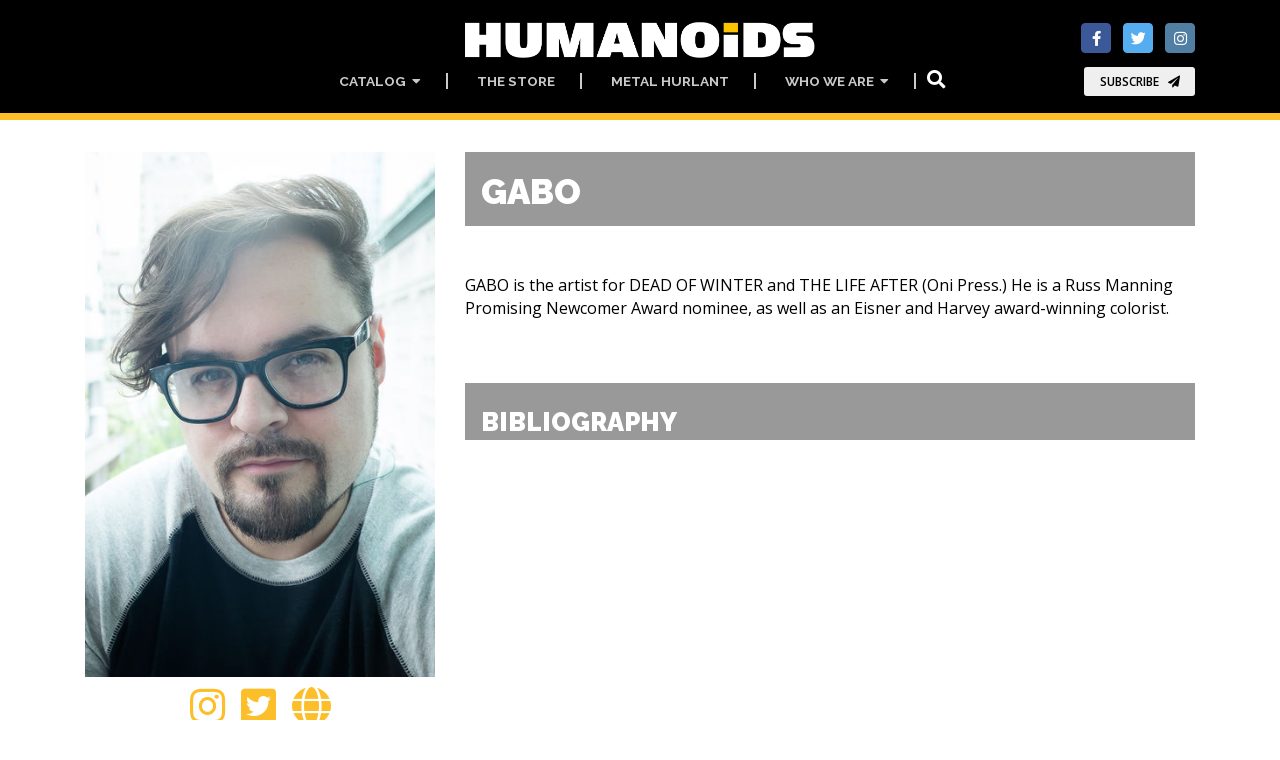

--- FILE ---
content_type: text/html; charset=utf-8
request_url: https://www.humanoids.com/author/15630
body_size: 30521
content:
<!DOCTYPE html>
<html dir="ltr" lang="en">
<head>
	<!--  METAS  -->
	<meta charset="utf-8">
 	<meta name="viewport" content="width=device-width, initial-scale=1.0, maximum-scale=1.0, user-scalable=no, shrink-to-fit=no">
	
	<meta http-equiv="Content-Type" content="text/html; charset=utf-8" />
		<!-- Google Tag Manager -->
	<script>
		window.dataLayer = window.dataLayer || [];
	</script>
	<script>(function(w,d,s,l,i){w[l]=w[l]||[];w[l].push({'gtm.start':
	new Date().getTime(),event:'gtm.js'});var f=d.getElementsByTagName(s)[0],
	j=d.createElement(s),dl=l!='dataLayer'?'&l='+l:'';j.async=true;j.src=
	'https://www.googletagmanager.com/gtm.js?id='+i+dl;f.parentNode.insertBefore(j,f);
	})(window,document,'script','dataLayer','GTM-P6TQVC9');</script>
	<!-- End Google Tag Manager -->	
	<meta name="title" content="Gabo" />
<meta name="keywords" content="Gabo,author,bd,bande,dessinée,comic,manga" />
<meta name="description" content="Gabo author at Humanoids Inc : " />
<meta name="image" content="http://www.humanoids.com/assets/User/15630/GABO_17542_zoomed.jpg" />
<meta name="robots" content="index, follow" />
<meta name="language" content="en" />
	<meta property="og:title" content="Gabo" />
<meta property="og:description" content="Gabo author at Humanoids Inc : " />
<meta property="og:image" content="http://www.humanoids.com/assets/User/15630/GABO_17542_zoomed.jpg" />
<meta property="og:language" content="en" />

		<script>var HumApp_enableAnim = true;</script>

	<!--  TITLE -->
	<title>Gabo</title>
	<link rel="icon" type="image/png" href="/images/design_humanoidscom/logo-32px.png" />
	
	<!--
	<script type="text/javascript" src="https://cdn2.humanoids.com/sf/prototype/js/prototype.js"></script>
	-->

    <!-- Web Fonts -->
	<link href="https://fonts.googleapis.com/css?family=Open+Sans:400,400i,700,700i|Raleway:400,500,600,700,900" rel="stylesheet">

	<!-- Plugins -->
	<link rel="stylesheet" href="https://use.fontawesome.com/releases/v5.15.4/css/all.css">
  	<link rel="stylesheet" href="https://use.fontawesome.com/releases/v5.15.4/css/v4-shims.css">

	<link rel="stylesheet" type="text/css" media="screen" href="https://cdn2.humanoids.com/plugins/animations/animations.css?tm=1666367594" />
	<link rel="stylesheet" type="text/css" media="screen" href="https://cdn2.humanoids.com/plugins/slick/slick.css?tm=1666367594" />
	<link rel="stylesheet" type="text/css" media="screen" href="https://cdn2.humanoids.com/plugins/slick/y_slick-theme.css?tm=1666367594" />
	<link rel="stylesheet" type="text/css" media="screen" href="https://cdn2.humanoids.com/plugins/aos/aos.css?tm=1666367594" />
	<link rel="stylesheet" type="text/css" media="screen" href="https://cdn2.humanoids.com/plugins/tooltipster/tooltipster.bundle.min.css?tm=1666367594" />
	<link rel="stylesheet" type="text/css" media="screen" href="https://cdn2.humanoids.com/plugins/tooltipster/tooltipster-sideTip-noir.min.css?tm=1666367594" />
	<link rel="stylesheet" type="text/css" media="screen" href="https://cdn2.humanoids.com/plugins/rs-plugin-5/css/settings.css?tm=1666367594" />
	<link rel="stylesheet" type="text/css" media="screen" href="https://cdn2.humanoids.com/plugins/rs-plugin-5/css/layers.css?tm=1666367594" />
	<link rel="stylesheet" type="text/css" media="screen" href="https://cdn2.humanoids.com/plugins/rs-plugin-5/css/navigation.css?tm=1666367594" />

	<!-- Bootstrap core and Template CSS -->
	<link rel="stylesheet" type="text/css" media="screen" href="https://cdn2.humanoids.com/css/y_style_humanoidscom.css?tm=1743773686" />

	<!-- Custom template -->
	<link rel="stylesheet" type="text/css" media="screen" href="https://cdn2.humanoids.com/css/HURichCss.css?responsive=true&amp;tm=1523631371" />
    
	<!-- first priority JS script -->
	<script type="text/javascript" src="https://cdn2.humanoids.com/js/global3.js?tm=1700492483"></script>

</head>

<body class="humanoidscom">

		<!-- Google Tag Manager (noscript) -->
	<noscript><iframe src="https://www.googletagmanager.com/ns.html?id=GTM-P6TQVC9"
	height="0" width="0" style="display:none;visibility:hidden"></iframe></noscript>
	<!-- End Google Tag Manager (noscript) -->
    <!-- scrollToTop -->
    <!-- ================ -->
    <div class="scrollToTop circle"><i class="fa fa-arrow-up"></i></div>

    <!-- page wrapper start -->
    <!-- ================ -->
    <div class="page-wrapper">
		
	<div class="header-container">
	<header class="header dark fixed fixed-desktop clearfix">
		<div class="header2_access">
			<button id="header2_menu_access" type="button" class="btn btn-gray-transparent" style="position:relative;" data-toggle="dropdown" aria-haspopup="true" aria-expanded="false">
				<i class="fas fa-bars" style="color:rgb(202,202,202);"></i>
			</button>
			<div class="dropdown-menu" aria-labelledby="header2_menu_access">
				<ul class="header_items_vertical">
											<li class="header2_menu">
					<a id="header2_access_0" style="position:relative;" data-toggle="dropdown" aria-haspopup="true" aria-expanded="false">
				Catalog				&nbsp;<i class="fas fa-caret-down"></i>
			</a>
			<div class="dropdown-menu" aria-labelledby="header2_access_0">
									<a href="/new_releases" target="_self">New and Upcoming</a>									<hr class="divider" />									<a href="/most_read" target="_self">Most Read</a>									<a href="/imprints" target="_self">Imprints</a>									<a href="/genres" target="_self">Genres</a>									<hr class="divider" />									<a href="/all_titles#section_223" target="_self">Advanced Search</a>									<a href="/all_titles#section_224" target="_self">Timeline</a>									<a href="/all_titles#section_225" target="_self">All Titles</a>							</div>
			</li>
	<li class="header2_menu">
					<a  target="_blank"
				href="https://store.humanoids.com" id="header2_access_1">
				The Store			</a>
			</li>
	<li class="header2_menu">
					<a  target="_self"
				href="/metal-hurlant" id="header2_access_2">
				Metal Hurlant			</a>
			</li>
	<li class="header2_menu">
					<a id="header2_access_3" style="position:relative;" data-toggle="dropdown" aria-haspopup="true" aria-expanded="false">
				Who we are				&nbsp;<i class="fas fa-caret-down"></i>
			</a>
			<div class="dropdown-menu" aria-labelledby="header2_access_3">
									<a href="/about_us" target="_self">About Us</a>									<a href="/all_authors" target="_self">Our Creators</a>							</div>
			</li>
		
					<li class="">
																	  <div class="btn-group">
                        <button type="button" class="btn btn-default" 
                        		data-toggle="modal" data-target="#searchBoxModal">
                        	<i class="fa fa-search fa-lg"></i>
                        </button>
	                    <div id="searchBoxModal" class="modal fade big_search_box" data-above="no" data-office-type="front" data-advanced-page-id="58" data-advanced-section-id="" tabindex="-1" role="dialog" aria-labelledby="myLargeModalLabel" aria-hidden="true">
	<div class="modal-dialog modal-lg" role="document">
		<div class="modal-content">
			<div class="modal-header">
				<div class="container">
					<div class="row justify-content-md-center">
						<div class="col-3">
						</div>
						<div class="col-6">
							<input class="form-control" type="text" placeholder="Search..." style="width: 100%;" />
			 			</div>
						<div class="col-3">
							<button type="button" class="close" data-dismiss="modal" aria-label="Close"><span aria-hidden="true">&times;</span><span class="sr-only">Close</span></button>
						</div>
					</div>
				</div>
			</div>
			<div class="modal-body">
				<div class="container">
					<div class="row">
						<div class="col-12 col-md-8 big_search_box_result">
						</div>
						<div class="hidden-sm-down col-md-4 previewSearch">
							<div class="previewSearchBox"></div>
						</div>
					</div>
					<div class="row">
						<div class="col-12 resultSearchBoxNoResult text-center">
							No result						</div>
					</div>
				</div>
			</div>
			<div class="modal-footer">
				<button type="button" class="btn btn-sm btn-default searchBoxModalAdvanced" style="visibility:hidden;">Advanced search =></button>
				<button type="button" class="btn btn-sm btn-dark" data-dismiss="modal">Close</button>
			</div>
		</div>
	</div>
</div>                      </div>  
					</li>
					<li class="">
						  
					</li>
				</ul>
			</div>			
		</div>		
		<div class="header-block">
			<div class="header2_social">
							
<ul class="align-items-center justify-content-end d-flex social-links colored">
						<li class="facebook"><a target="_blank" href="http://www.facebook.com/humanoidsinc"><i class="fa fa-facebook"></i></a></li>
								<li class="twitter"><a target="_blank" href="https://twitter.com/humanoidsinc"><i class="fa fa-twitter"></i></a></li>
								<li class="instagram"><a target="_blank" href="https://www.instagram.com/humanoidsinc"><i class="fa fa-instagram"></i></a></li>
			</ul>
				<button type="button" class="btn btn-animated btn-animation btn-animation--slide-horizontal btn-sm"
		data-toggle="modal" data-target="#subscribeBoxModal">
	Subscribe	<i class="fa fa-send"></i>
</button>
<div id="subscribeBoxModal" class="modal fade modal-no-footer" data-above="no" tabindex="-1" role="dialog" aria-hidden="true">
	<div class="modal-dialog modal-md" role="document">
		<div class="modal-content">
			<div class="modal-body mt-4">
				<style>
form#newsletter_subscription_form {
	margin: 0px; 
	padding: 0px;
}
h2.newsletter_subscription_title {
	text-align: center;
    color: black;
}
form#newsletter_subscription_form input[type=radio] {
  border: 2px solid Black;
  padding: 0.5em;
  -webkit-appearance: none;
  border-radius: 2px;
}

form#newsletter_subscription_form input[type=radio]:checked {
  background: url([data-uri]) no-repeat center center;
  background-size: 13px 13px;
  background-color: black;
  border: 2px solid White;
}

form#newsletter_subscription_form input[type=radio]:focus {
  outline-color: transparent;
}
form#newsletter_subscription_form {
	text-align:center;
}
form#newsletter_subscription_form label {
	font-family: "Open Sans";
	vertical-align: middle;
	color: Black;
	font-weight: bold;
}
</style>


	<script>
		var newsletter_subscription_onselect = function() {
			newsletter_subscriptions = [{"name":"Humanoids","subscription":"https:\/\/redir.humanoids.com\/wgt\/p5nt\/x14\/form?c=75983300","order":1},{"name":"Metal Hurlant","subscription":"https:\/\/redir.humanoids.com\/wgt\/p5nt\/xv7v\/form?c=60b56b03","order":2}];
			option_value = document.querySelector('input[name="newsletter_subscription_option"]:checked').value;
			var nl_option = newsletter_subscriptions.find(nl => nl.order == option_value);
			if( !nl_option ) {
				document.getElementById("newsletter_subscription_iframe").style.opacity = 0.5;
				document.getElementById("newsletter_subscription_iframe").style.pointerEvents = "none";
			} else {
				document.getElementById("newsletter_subscription_iframe").style.opacity = 1;
				document.getElementById("newsletter_subscription_iframe").style.pointerEvents = "";
			}
			document.getElementById("newsletter_subscription_iframe").src = nl_option.subscription;
		}
		window.onload = function() {
			document.getElementById("newsletter_subscription_iframe").style.opacity = 0.5;
			document.getElementById("newsletter_subscription_iframe").style.pointerEvents = "none";
		}
	</script>

	<h2 class="newsletter_subscription_title">Newsletter selection</h2>
	<form id="newsletter_subscription_form" onchange="newsletter_subscription_onselect();">
					<input type="radio" id="newsletter_subscription_option_1" name="newsletter_subscription_option" value="1">
			<label for="newsletter_subscription_option_1">Humanoids</label><br>
					<input type="radio" id="newsletter_subscription_option_2" name="newsletter_subscription_option" value="2">
			<label for="newsletter_subscription_option_2">Metal Hurlant</label><br>
			</form>


<iframe id="newsletter_subscription_iframe" data-w-type="embedded" frameborder="0" scrolling="no" marginheight="0" marginwidth="0" height="300" src="https://redir.humanoids.com/wgt/p5nt/x14/form?c=75983300" width="100%"></iframe>
<script type="text/javascript" src="https://app.mailjet.com/pas-nc-embedded-v1.js"></script>

<div style="position:absolute; bottom: 0px; left: 0px; background-color:#fcbf2a; height: 23px; width: 100%;"></div>
			</div>
		</div>
	</div>
</div>
<div id="subscribeBoxModal_mh" class="modal fade modal-no-footer" data-above="no" tabindex="-1" role="dialog" aria-hidden="true">
	<div class="modal-dialog modal-md" role="document">
		<div class="modal-content">
			<div class="modal-body mt-4">
				<style>
form#newsletter_subscription_form {
	margin: 0px; 
	padding: 0px;
}
h2.newsletter_subscription_title {
	text-align: center;
    color: black;
}
form#newsletter_subscription_form input[type=radio] {
  border: 2px solid Black;
  padding: 0.5em;
  -webkit-appearance: none;
  border-radius: 2px;
}

form#newsletter_subscription_form input[type=radio]:checked {
  background: url([data-uri]) no-repeat center center;
  background-size: 13px 13px;
  background-color: black;
  border: 2px solid White;
}

form#newsletter_subscription_form input[type=radio]:focus {
  outline-color: transparent;
}
form#newsletter_subscription_form {
	text-align:center;
}
form#newsletter_subscription_form label {
	font-family: "Open Sans";
	vertical-align: middle;
	color: Black;
	font-weight: bold;
}
</style>


	<script>
		var newsletter_subscription_onselect = function() {
			newsletter_subscriptions = [{"name":"Humanoids","subscription":"https:\/\/redir.humanoids.com\/wgt\/p5nt\/x14\/form?c=75983300","order":1},{"name":"Metal Hurlant","subscription":"https:\/\/redir.humanoids.com\/wgt\/p5nt\/xv7v\/form?c=60b56b03","order":2}];
			option_value = document.querySelector('input[name="newsletter_subscription_option"]:checked').value;
			var nl_option = newsletter_subscriptions.find(nl => nl.order == option_value);
			if( !nl_option ) {
				document.getElementById("newsletter_subscription_iframe").style.opacity = 0.5;
				document.getElementById("newsletter_subscription_iframe").style.pointerEvents = "none";
			} else {
				document.getElementById("newsletter_subscription_iframe").style.opacity = 1;
				document.getElementById("newsletter_subscription_iframe").style.pointerEvents = "";
			}
			document.getElementById("newsletter_subscription_iframe").src = nl_option.subscription;
		}
		window.onload = function() {
			document.getElementById("newsletter_subscription_iframe").style.opacity = 0.5;
			document.getElementById("newsletter_subscription_iframe").style.pointerEvents = "none";
		}
	</script>

	<h2 class="newsletter_subscription_title">Newsletter selection</h2>
	<form id="newsletter_subscription_form" onchange="newsletter_subscription_onselect();">
					<input type="radio" id="newsletter_subscription_option_1" name="newsletter_subscription_option" value="1">
			<label for="newsletter_subscription_option_1">Humanoids</label><br>
					<input type="radio" id="newsletter_subscription_option_2" name="newsletter_subscription_option" value="2">
			<label for="newsletter_subscription_option_2">Metal Hurlant</label><br>
			</form>


<iframe id="newsletter_subscription_iframe" data-w-type="embedded" frameborder="0" scrolling="no" marginheight="0" marginwidth="0" height="300" src="https://redir.humanoids.com/wgt/p5nt/x14/form?c=75983300" width="100%"></iframe>
<script type="text/javascript" src="https://app.mailjet.com/pas-nc-embedded-v1.js"></script>

<div style="position:absolute; bottom: 0px; left: 0px; background-color:#fcbf2a; height: 23px; width: 100%;"></div>
			</div>
		</div>
	</div>
</div>			</div>	
		<div class="header2_logo">
				<a href="/" style="display:block;">
					<img id="logo_img" src="/images/design_humanoidscom/y-logo-full.png?v=20260105V1" alt="Humanoids" />
				</a>
			</div>					
			<ul class="header_items">
									<li class="header2_menu">
					<a id="header2_menu_0" style="position:relative;" data-toggle="dropdown" aria-haspopup="true" aria-expanded="false">
				Catalog				&nbsp;<i class="fas fa-caret-down"></i>
			</a>
			<div class="dropdown-menu" aria-labelledby="header2_menu_0">
									<a href="/new_releases" target="_self">New and Upcoming</a>									<hr class="divider" />									<a href="/most_read" target="_self">Most Read</a>									<a href="/imprints" target="_self">Imprints</a>									<a href="/genres" target="_self">Genres</a>									<hr class="divider" />									<a href="/all_titles#section_223" target="_self">Advanced Search</a>									<a href="/all_titles#section_224" target="_self">Timeline</a>									<a href="/all_titles#section_225" target="_self">All Titles</a>							</div>
			</li>
	<li class="header2_menu">
					<a  target="_blank"
				href="https://store.humanoids.com" id="header2_menu_1">
				The Store			</a>
			</li>
	<li class="header2_menu">
					<a  target="_self"
				href="/metal-hurlant" id="header2_menu_2">
				Metal Hurlant			</a>
			</li>
	<li class="header2_menu">
					<a id="header2_menu_3" style="position:relative;" data-toggle="dropdown" aria-haspopup="true" aria-expanded="false">
				Who we are				&nbsp;<i class="fas fa-caret-down"></i>
			</a>
			<div class="dropdown-menu" aria-labelledby="header2_menu_3">
									<a href="/about_us" target="_self">About Us</a>									<a href="/all_authors" target="_self">Our Creators</a>							</div>
			</li>
		
				<li class="header2_menu">
															  <div class="btn-group">
                        <button type="button" class="btn btn-default" 
                        		data-toggle="modal" data-target="#searchBoxModal">
                        	<i class="fa fa-search fa-lg"></i>
                        </button>
	                    <div id="searchBoxModal" class="modal fade big_search_box" data-above="no" data-office-type="front" data-advanced-page-id="58" data-advanced-section-id="" tabindex="-1" role="dialog" aria-labelledby="myLargeModalLabel" aria-hidden="true">
	<div class="modal-dialog modal-lg" role="document">
		<div class="modal-content">
			<div class="modal-header">
				<div class="container">
					<div class="row justify-content-md-center">
						<div class="col-3">
						</div>
						<div class="col-6">
							<input class="form-control" type="text" placeholder="Search..." style="width: 100%;" />
			 			</div>
						<div class="col-3">
							<button type="button" class="close" data-dismiss="modal" aria-label="Close"><span aria-hidden="true">&times;</span><span class="sr-only">Close</span></button>
						</div>
					</div>
				</div>
			</div>
			<div class="modal-body">
				<div class="container">
					<div class="row">
						<div class="col-12 col-md-8 big_search_box_result">
						</div>
						<div class="hidden-sm-down col-md-4 previewSearch">
							<div class="previewSearchBox"></div>
						</div>
					</div>
					<div class="row">
						<div class="col-12 resultSearchBoxNoResult text-center">
							No result						</div>
					</div>
				</div>
			</div>
			<div class="modal-footer">
				<button type="button" class="btn btn-sm btn-default searchBoxModalAdvanced" style="visibility:hidden;">Advanced search =></button>
				<button type="button" class="btn btn-sm btn-dark" data-dismiss="modal">Close</button>
			</div>
		</div>
	</div>
</div>                      </div>  
				</li>					
				<li class="header2_menu">
					  
				</li>
			</ul>
		</div>
	</header>
</div>	
	<div id="emptyBoxModal" class="modal fade" data-above="no" tabindex="-1" role="dialog" aria-hidden="true">
		<div class="modal-dialog modal-dialog-centered modal-lg" role="document">
			<div class="modal-content dark-bg py-2">
				<div class="modal-body">
				</div>
			</div>
		</div>
	</div>
	
	<div id="page-start"></div>

				
		<!--  MAIN COLUMNS -->
	<section>
        <div class="container">
          <div class="row">
          
          	<!--  LEFT COLUMN -->
          	<div class="col-xs col-md-4">
          	
				<!-- TITLE SM DEVICE-->
				<section class="hidden-md-up">
					<div class="container p-0">
		          		<div class="author-title">
		          			<h1>Gabo</h1>
								
		          		</div>
					</div>
				</section>          	
          	
          		<section>
          			<div class="container p-0 visual-auto-height">
						<img style=""
	 src="https://cdn2.humanoids.com/assets/User/15630/GABO_17542_R150.jpg"
	 data-sizes="auto"
     data-src="https://cdn2.humanoids.com/assets/User/15630/GABO_17542_R400.jpg"
     data-srcset=" https://cdn2.humanoids.com/assets/User/15630/GABO_17542_R150.jpg 150w,
				   https://cdn2.humanoids.com/assets/User/15630/GABO_17542_R300.jpg 300w,
    			   https://cdn2.humanoids.com/assets/User/15630/GABO_17542_R400.jpg 400w,
    			   https://cdn2.humanoids.com/assets/User/15630/GABO_17542_R600.jpg 600w,
    			   https://cdn2.humanoids.com/assets/User/15630/GABO_17542_R900.jpg 900w,
    			   https://cdn2.humanoids.com/assets/User/15630/GABO_17542_R1200.jpg 1200w"
	 class="lazyload blur-up " />					</div>
										<ul class="social-links-sub">
													<li><a href="https://www.instagram.com/galvosaur/" target="_blank">
								<i class="fa fa-instagram"></i>
							</a></li>
													<li><a href="https://twitter.com/galvosaur" target="_blank">
								<i class="fa fa-twitter-square"></i>
							</a></li>
													<li><a href="http://galvosaur.com/" target="_blank">
								<i class="fa fa-globe"></i>
							</a></li>
											</ul>
									</section>

								
			</div>
			<!--   // LEFT COLUMN -->
			
			<!--  RIGHT COLUMN -->
			<div class="col-xs col-md-8">
			
				<!-- TITLE MD DEVICES -->
				<section class="hidden-sm-down">
					<div class="container p-0">
		          		<div class="author-title">
		          			<h1>Gabo</h1>
								
		          		</div>
					</div>
				</section>
				
				<!-- DESCRIPTION -->
								<section>
					<div class="container p-0 rich_body HUContainer">
						<!-- HUContainer --><p>GABO is the artist for DEAD OF WINTER and THE LIFE AFTER (Oni Press.) He is a Russ Manning Promising Newcomer Award nominee, as well as an Eisner and Harvey award-winning colorist.</p>					</div>
				</section>	
							

				<!--  RECOMMENDATIONS -->
				<section>
			        <div class="container p-0 work-list">
          				<div class="row">
           					<div class="col-lg-12">
              					<h2 class="page-title">Bibliography</h2>
            				</div>          
          				</div>
						          <div class="row align-items-end">
          	    	</div>					</div>
				</section>
			
				
			</div>
			<!--  // RIGHT COLUMN -->
			
		  </div>
		 </div>
	</section>
	<!--  // MAIN COLUMNS -->
		
	<footer id="footer" class="clearfix dark">
	<div class="footer">
		<div class="container">
			<div class="footer-inner">
				<div class="row">
																		<div class="col-6 col-md-4 col-lg-2">
						<div class="footer-content">

														<h4 class="title text-default">
																	Catalog															</h4>
							
														
																						<nav class="mb-20">
									<ul class="nav flex-column list-style-icons">
																			<li><a href="/new_releases" target="_self">New and Upcoming</a></li>																			<li class="divider"></li>																			<li><a href="/most_read" target="_self">Most Read</a></li>																			<li><a href="/imprints" target="_self">Imprints</a></li>																			<li><a href="/genres" target="_self">Genres</a></li>																			<li class="divider"></li>																			<li><a href="/all_titles#section_223" target="_self">Advanced Search</a></li>																			<li><a href="/all_titles#section_224" target="_self">Timeline</a></li>																			<li><a href="/all_titles#section_225" target="_self">All Titles</a></li>																		</ul>
								</nav>
							
						</div>
					</div>


														<div class="col-6 col-md-4 col-lg-2">
						<div class="footer-content">

														<h4 class="title text-default">
																	<a	target="_blank"
										href="https://store.humanoids.com">The Store</a>
															</h4>
							
																															<h4 class="title text-default mb-3">
										<a target="_self"
										   href="/metal-hurlant">Metal Hurlant</a>
									</h4>
															
														
						</div>
					</div>


														<div class="col-6 col-md-4 col-lg-2">
						<div class="footer-content">

														<h4 class="title text-default">
																	Who we are															</h4>
							
														
																						<nav class="mb-20">
									<ul class="nav flex-column list-style-icons">
																			<li><a href="/about_us" target="_self">About Us</a></li>																			<li><a href="/all_authors" target="_self">Our Creators</a></li>																		</ul>
								</nav>
							
						</div>
					</div>


														<div class="col-6 col-md-4 col-lg-2">
						<div class="footer-content">

														<h4 class="title text-default">
																	Contact															</h4>
							
														
																						<nav class="mb-20">
									<ul class="nav flex-column list-style-icons">
																			<li><a href="/contact" target="_self">Contact Us</a></li>																			<li><a href="/foreign_rights" target="_self">Rights &  Permissions</a></li>																			<li><a href="/submissions" target="_self">Submissions</a></li>																			<li><a href="/retailers" target="_self">Retailers</a></li>																			<li><a href="/privacy_policy" target="_self">Privacy Policy</a></li>																			<li><a href="/jobs" target="_self">Jobs</a></li>																			<li><a href="/login" target="_self">Sign in</a></li>																		</ul>
								</nav>
							
						</div>
					</div>


								</div>
			</div>
		</div>
	</div>
</footer>	
    </div>
    <!-- page-wrapper end -->	
	
	<!-- Jquery and Bootstap core js files -->
	<script type="text/javascript" src="https://cdn2.humanoids.com/js/jquery/jquery-min.3.2.1.js?tm=1666367594"></script>
    <script>
	    jQuery.noConflict();
	</script>
	<script type="text/javascript" src="https://cdn2.humanoids.com/plugins/popper/popper.min.js?tm=1666367594"></script>
	<script type="text/javascript" src="https://cdn2.humanoids.com/plugins/bootstrap/bootstrap.js?tm=1666367594"></script>

    <!-- Appear javascript -->
	<script type="text/javascript" src="https://cdn2.humanoids.com/plugins/waypoints/jquery.waypoints.min.js?tm=1666367594"></script>
	
	<script type="text/javascript" src="https://cdn2.humanoids.com/plugins/waypoints/sticky.min.js?tm=1666367594"></script>

    <!-- LazySizes -->
	<script type="text/javascript" src="https://cdn2.humanoids.com/plugins/lazysizes/lazysizes.js?tm=1666367594"></script>
	
    
    <!-- AOS Scripts -->
	<script type="text/javascript" src="https://cdn2.humanoids.com/plugins/aos/aos.js?tm=1666367594"></script>
	

    <!-- Slick carousel javascript -->
	<script type="text/javascript" src="https://cdn2.humanoids.com/plugins/slick/slick.min.js?tm=1666367594"></script>
	
 
	<!-- INFINITE SCROLL -->
	<script type="text/javascript" src="https://cdn2.humanoids.com/plugins/infinite-scroll/infinite-scroll.pkgd.min.js?tm=1666367594"></script>
	
	
	<!-- TOOLTIPSTER -->
	<script type="text/javascript" src="https://cdn2.humanoids.com/plugins/tooltipster/tooltipster.bundle.min.js?tm=1666367594"></script>
	
	
    <!-- Youtube API Plugins -->
	<script src="https://www.youtube.com/iframe_api"></script>
	
	<!--Resize Sensor Plugins -->
	<script type="text/javascript" src="https://cdn2.humanoids.com/plugins/resizeSensor/ResizeSensor.js?tm=1666367594"></script>
	
	<script type="text/javascript" src="https://cdn2.humanoids.com/plugins/resizeSensor/ElementQueries.js?tm=1666367594"></script>
	

    <!-- SearchBox -->
	<script type="text/javascript" src="https://cdn2.humanoids.com/js/y_searchBox.js?tm=1720078945"></script>
	
	<script type="text/javascript" src="https://cdn2.humanoids.com/js/fullSearchBox.js?tm=1666367594"></script>
    
    <!-- Auto adjust frame height -->
		
	<script type="text/javascript" src="https://cdn2.humanoids.com/plugins/iframeResizer/iframeResizer.js?tm=1666367594"></script>

	<!-- jQuery Revolution Slider  -->
	<script type="text/javascript" src="https://cdn2.humanoids.com/plugins/rs-plugin-5/js/jquery.themepunch.tools.min.js?tm=1666367594"></script>
	<script type="text/javascript" src="https://cdn2.humanoids.com/plugins/rs-plugin-5/js/jquery.themepunch.revolution.min.js?tm=1666367594"></script>

	<!--  Initialization du template 1 -->
	<script type="text/javascript" src="https://cdn2.humanoids.com/js/y_template_minimal.js?tm=1666367594"></script>
	
	
 	<!-- Script particulier -->
	<script type="text/javascript" src="https://cdn2.humanoids.com/js/y_custom.js?tm=1733386835"></script>
	

	<!-- script commandé par des templates -->
	
       		
</body>
</html>